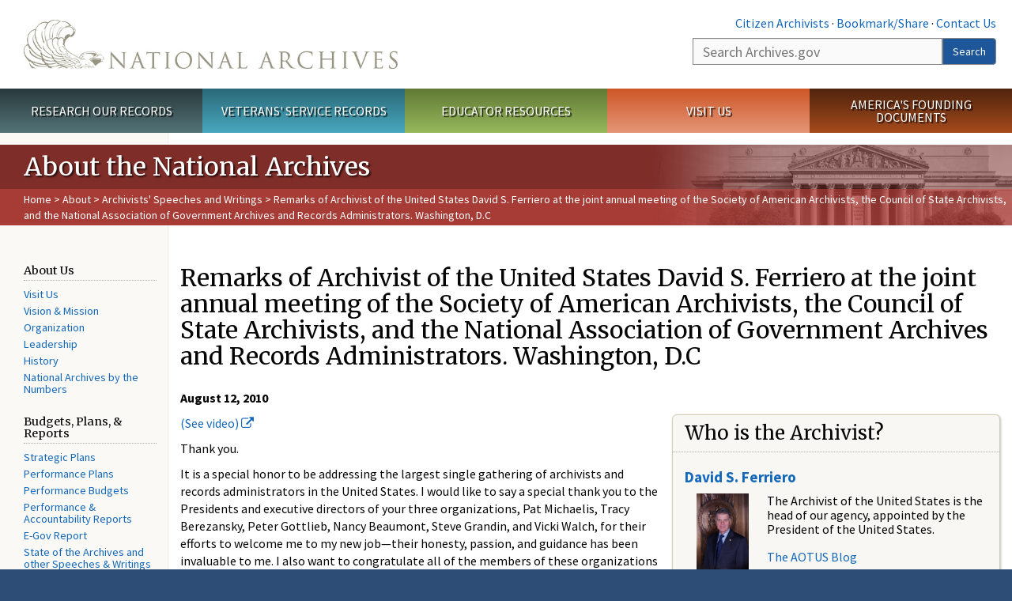

--- FILE ---
content_type: text/html; charset=utf-8
request_url: https://www.archives.gov/about/speeches/2010/8-12-2010.html
body_size: 15572
content:
<!doctype html>
<html lang="en" dir="ltr" prefix="fb: //www.facebook.com/2008/fbml">
<head>
  <meta http-equiv="X-UA-Compatible" content="IE=edge">
  <meta name="viewport" content="width=device-width, initial-scale=1.0">
    <!-- Google Tag Manager -->
  <script>(function(w,d,s,l,i){w[l]=w[l]||[];w[l].push({'gtm.start':
  new Date().getTime(),event:'gtm.js'});var f=d.getElementsByTagName(s)[0],
  j=d.createElement(s),dl=l!='dataLayer'?'&l='+l:'';j.async=true;j.src=
  'https://www.googletagmanager.com/gtm.js?id='+i+dl;f.parentNode.insertBefore(j,f);
  })(window,document,'script','dataLayer','GTM-WLMC86');</script>
  <!-- End Google Tag Manager -->
  <meta name="referrer" content="no-referrer-when-downgrade">
    <meta http-equiv="Content-Type" content="text/html; charset=utf-8" />
<link rel="shortcut icon" href="https://www.archives.gov/files/apple-icon.png" type="image/png" />
<meta name="description" content="August 12, 2010 (See video) Thank you. It is a special honor to be addressing the largest single gathering of archivists and records administrators in the United States. I would like to say a special thank you to the Presidents and executive directors of your three organizations, Pat Michaelis, Tracy" />
<meta name="generator" content="Drupal 7 (http://drupal.org)" />
<link rel="image_src" href="https://www.archives.gov/sites/all/themes/nara/images/naralogo-og.png" />
<link rel="canonical" href="https://www.archives.gov/about/speeches/2010/8-12-2010.html" />
<meta property="og:site_name" content="National Archives" />
<meta property="og:type" content="article" />
<meta property="og:url" content="https://www.archives.gov/about/speeches/2010/8-12-2010.html" />
<meta property="og:title" content="Remarks of Archivist of the United States David S. Ferriero at the joint annual meeting of the Society of American Archivists, the Council of State Archivists, and the National Association of Government Archives and Records Administrators. Washington, D.C" />
<meta property="og:description" content="August 12, 2010 (See video) Thank you. It is a special honor to be addressing the largest single gathering of archivists and records administrators in the United States. I would like to say a special thank you to the Presidents and executive directors of your three organizations, Pat Michaelis, Tracy Berezansky, Peter Gottlieb, Nancy Beaumont, Steve Grandin, and Vicki Walch, for their efforts to welcome me to my new job—their honesty, passion, and guidance has been invaluable to me." />
<meta property="og:updated_time" content="2016-10-21T17:20:52-04:00" />
<meta property="og:image" content="https://www.archives.gov/sites/all/themes/nara/images/naralogo-og.png" />
<meta property="og:image:alt" content="National Archives" />
<meta name="twitter:card" content="summary" />
<meta name="twitter:title" content="Remarks of Archivist of the United States David S. Ferriero at the" />
<meta name="twitter:description" content="August 12, 2010 (See video) Thank you. It is a special honor to be addressing the largest single gathering of archivists and" />
<meta name="twitter:image" content="https://www.archives.gov/sites/all/themes/nara/images/naralogo-x.png" />
<meta name="twitter:image:alt" content="National Archives" />
<meta property="article:published_time" content="2016-08-15T17:45:09-04:00" />
<meta property="article:modified_time" content="2016-10-21T17:20:52-04:00" />
  <title>Remarks of Archivist of the United States David S. Ferriero at the joint annual meeting of the Society of American Archivists, the Council of State Archivists, and the National Association of Government Archives and Records Administrators. Washington, D.C | National Archives</title>

  <style>
@import url("https://www.archives.gov/modules/system/system.base.css?t96iln");
</style>
<style>
@import url("https://www.archives.gov/sites/all/modules/custom/archives_ui/css/font-awesome.min.css?t96iln");
@import url("https://www.archives.gov/sites/all/modules/custom/archives_ui/css/helptext.css?t96iln");
@import url("https://www.archives.gov/sites/all/modules/custom/archives_ui/css/ckeditor_custom.css?t96iln");
@import url("https://www.archives.gov/sites/all/modules/custom/argentina/css/argentina_style.css?t96iln");
@import url("https://www.archives.gov/sites/all/modules/contrib/calendar/css/calendar_multiday.css?t96iln");
@import url("https://www.archives.gov/sites/all/modules/contrib/date/date_repeat_field/date_repeat_field.css?t96iln");
@import url("https://www.archives.gov/modules/field/theme/field.css?t96iln");
@import url("https://www.archives.gov/sites/all/modules/custom/findingaid_stat/css/findingaid.css?t96iln");
@import url("https://www.archives.gov/sites/all/modules/custom/findingaid_stat/css/explorer_landing.css?t96iln");
@import url("https://www.archives.gov/sites/all/modules/custom/nara_catalog/css/nara-api-style.css?t96iln");
@import url("https://www.archives.gov/sites/all/modules/custom/nara_document_app/css/documentapp.css?t96iln");
@import url("https://www.archives.gov/sites/all/modules/archive_features/nara_timeline/css/custom.css?t96iln");
@import url("https://www.archives.gov/sites/all/modules/archive_features/nara_timeline/css/timeline.css?t96iln");
@import url("https://www.archives.gov/modules/node/node.css?t96iln");
@import url("https://www.archives.gov/sites/all/modules/contrib/user_alert/css/user-alert.css?t96iln");
@import url("https://www.archives.gov/sites/all/modules/custom/varnish_purge/css/varnishpurge.css?t96iln");
@import url("https://www.archives.gov/sites/all/modules/contrib/views/css/views.css?t96iln");
@import url("https://www.archives.gov/sites/all/modules/contrib/ckeditor/css/ckeditor.css?t96iln");
</style>
<style>
@import url("https://www.archives.gov/sites/all/modules/contrib/ctools/css/ctools.css?t96iln");
</style>
<style>.section-theme #title-bar{background:#7e2d29 url("https://www.archives.gov/files/global-images/section-headers/about.png") no-repeat center right;}.section-theme #mega-footer > h2{background:#7e2d29}.section-theme #title-bar .breadcrumb{background-color:rgba(207,74,67,0.5);}.section-theme th{background-color:#7e2d29 !important;}
</style>
<style>
@import url("https://www.archives.gov/sites/all/modules/custom/nara_custom/css/nara_custom.css?t96iln");
</style>
<style>
@import url("https://www.archives.gov/sites/all/themes/nara/css/jquery.fancybox.css?t96iln");
@import url("https://www.archives.gov/sites/all/themes/nara/css/jquery.fancybox-thumbs.css?t96iln");
@import url("https://www.archives.gov/sites/all/themes/nara/css/bootstrap.min.css?t96iln");
@import url("https://www.archives.gov/sites/all/themes/nara/css/styles.css?t96iln");
@import url("https://www.archives.gov/sites/all/themes/nara/css/vertical-tabs.css?t96iln");
@import url("https://www.archives.gov/sites/all/themes/nara/css/overrides.css?t96iln");
@import url("https://www.archives.gov/sites/all/themes/nara/css/mediagallery.css?t96iln");
@import url("https://www.archives.gov/sites/all/themes/nara/css/dataTables.bootstrap.min.css?t96iln");
</style>
  <!-- HTML5 element support for IE6-8 -->
  <!--[if lt IE 9]>
    <script src="//html5shiv.googlecode.com/svn/trunk/html5.js"></script>
  <![endif]-->
  <link type="text/css" rel="stylesheet" href="https://fonts.googleapis.com/css?family=Source+Sans+Pro:300,400,700,300italic,400italic|Merriweather">
  <script src="https://www.archives.gov/files/js/js_XexEZhbTmj1BHeajKr2rPfyR8Y68f4rm0Nv3Vj5_dSI.js"></script>
<script src="https://www.archives.gov/files/js/js_PhofXJKZ1yn7SmszbJSme0P9y7Ix9NRHIY6B1hPjT08.js"></script>
<script src="https://www.archives.gov/files/js/js_EUB5lwPdXEaablkAcJ6ZewrxRWr6O2ngeo4biKP9lGE.js"></script>
<script src="https://www.archives.gov/files/js/js_vcv-8lLHlIx11ieL3rAdHnvlVlqU2Ew5a7G2Z3NKRbk.js"></script>
<script>jQuery.extend(Drupal.settings, {"basePath":"\/","pathPrefix":"","setHasJsCookie":0,"ajaxPageState":{"theme":"nara","theme_token":"AfIDmMgaqxDEYnyRYG6VuSI2zblAPXobVUAf_5MxSqU","js":{"sites\/all\/themes\/bootstrap\/js\/bootstrap.js":1,"sites\/all\/modules\/contrib\/jquery_update\/replace\/jquery\/1.7\/jquery.min.js":1,"misc\/jquery-extend-3.4.0.js":1,"misc\/jquery-html-prefilter-3.5.0-backport.js":1,"misc\/jquery.once.js":1,"misc\/drupal.js":1,"sites\/all\/modules\/custom\/archives_ui\/scripts\/helptext.js":1,"sites\/all\/modules\/custom\/argentina\/js\/script.js":1,"sites\/all\/modules\/custom\/findingaid_stat\/js\/script.js":1,"sites\/all\/modules\/custom\/nara_catalog\/js\/script.js":1,"sites\/all\/modules\/custom\/nara_document_app\/js\/script.js":1,"sites\/all\/modules\/contrib\/user_alert\/js\/user-alert.js":1,"sites\/all\/modules\/custom\/nara_custom\/js\/nara_custom.js":1,"sites\/all\/themes\/nara\/assets\/javascripts\/bootstrap\/affix.js":1,"sites\/all\/themes\/nara\/assets\/javascripts\/bootstrap\/alert.js":1,"sites\/all\/themes\/nara\/assets\/javascripts\/bootstrap\/button.js":1,"sites\/all\/themes\/nara\/assets\/javascripts\/bootstrap\/carousel.js":1,"sites\/all\/themes\/nara\/assets\/javascripts\/bootstrap\/collapse.js":1,"sites\/all\/themes\/nara\/assets\/javascripts\/bootstrap\/dropdown.js":1,"sites\/all\/themes\/nara\/assets\/javascripts\/bootstrap\/modal.js":1,"sites\/all\/themes\/nara\/assets\/javascripts\/bootstrap\/tooltip.js":1,"sites\/all\/themes\/nara\/assets\/javascripts\/bootstrap\/popover.js":1,"sites\/all\/themes\/nara\/assets\/javascripts\/bootstrap\/scrollspy.js":1,"sites\/all\/themes\/nara\/assets\/javascripts\/bootstrap\/tab.js":1,"sites\/all\/themes\/nara\/assets\/javascripts\/bootstrap\/transition.js":1,"sites\/all\/themes\/nara\/scripts\/jPanelMenu.js":1,"sites\/all\/themes\/nara\/scripts\/jRespond.js":1,"sites\/all\/themes\/nara\/scripts\/matchHeight.min.js":1,"sites\/all\/themes\/nara\/scripts\/jquery.fancybox.pack.js":1,"sites\/all\/themes\/nara\/scripts\/toc.js":1,"sites\/all\/themes\/nara\/scripts\/jquery.dataTables.min.js":1,"sites\/all\/themes\/nara\/scripts\/dataTables.bootstrap.min.js":1,"sites\/all\/themes\/nara\/scripts\/scripts.js":1,"sites\/all\/themes\/nara\/scripts\/jquery.scrollTo.js":1,"sites\/all\/themes\/nara\/scripts\/mediagallery.js":1},"css":{"modules\/system\/system.base.css":1,"sites\/all\/modules\/custom\/archives_ui\/css\/font-awesome.min.css":1,"sites\/all\/modules\/custom\/archives_ui\/css\/helptext.css":1,"sites\/all\/modules\/custom\/archives_ui\/css\/ckeditor_custom.css":1,"sites\/all\/modules\/custom\/argentina\/css\/argentina_style.css":1,"sites\/all\/modules\/contrib\/calendar\/css\/calendar_multiday.css":1,"sites\/all\/modules\/contrib\/date\/date_repeat_field\/date_repeat_field.css":1,"modules\/field\/theme\/field.css":1,"sites\/all\/modules\/custom\/findingaid_stat\/css\/findingaid.css":1,"sites\/all\/modules\/custom\/findingaid_stat\/css\/explorer_landing.css":1,"sites\/all\/modules\/custom\/liaisons\/css\/liaisons_style.css":1,"sites\/all\/modules\/custom\/nara_catalog\/css\/nara-api-style.css":1,"sites\/all\/modules\/custom\/nara_document_app\/css\/documentapp.css":1,"sites\/all\/modules\/archive_features\/nara_timeline\/css\/custom.css":1,"sites\/all\/modules\/archive_features\/nara_timeline\/css\/timeline.css":1,"modules\/node\/node.css":1,"sites\/all\/modules\/contrib\/user_alert\/css\/user-alert.css":1,"sites\/all\/modules\/custom\/varnish_purge\/css\/varnishpurge.css":1,"sites\/all\/modules\/contrib\/views\/css\/views.css":1,"sites\/all\/modules\/contrib\/ckeditor\/css\/ckeditor.css":1,"sites\/all\/modules\/contrib\/ctools\/css\/ctools.css":1,"0":1,"sites\/all\/modules\/custom\/nara_custom\/css\/nara_custom.css":1,"sites\/all\/themes\/nara\/css\/jquery.fancybox.css":1,"sites\/all\/themes\/nara\/css\/jquery.fancybox-thumbs.css":1,"sites\/all\/themes\/nara\/css\/do_not_edit.css":1,"sites\/all\/themes\/nara\/css\/bootstrap.min.css":1,"sites\/all\/themes\/nara\/css\/styles.css":1,"sites\/all\/themes\/nara\/css\/vertical-tabs.css":1,"sites\/all\/themes\/nara\/css\/overrides.css":1,"sites\/all\/themes\/nara\/css\/mediagallery.css":1,"sites\/all\/themes\/nara\/css\/dataTables.bootstrap.min.css":1}},"archives_ui":{"trustedDomains":["twitter\\.com","youtube\\.com","youtu\\.be","recordsofrights\\.org","presidentialtimeline\\.org","nationalarchivesstore\\.org","bush41\\.org","nara\\.learn\\.com","bush41\\.org","bushlibrary\\.tamu\\.edu","fdrlibrary\\.marist\\.edu","georgewbushlibrary\\.smu\\.edu","lbjlibrary\\.org","trumanlibrary\\.org","fdrlibrary\\.org","archivesfoundation\\.org","jfklibrary\\.org","Myarchivesstore\\.org","docsteach\\.org","digitalvaults\\.org","jfk50\\.org","reagan\\.utexas\\.edu","clinton\\.presidentiallibraries\\.us","fdrlibrary\\.org","us11\\.campaign-archive.?\\.com","lbjlibrary\\.net","github\\.io","github\\.com","eventbrite\\.com","facebook\\.com","pinterest\\.com","tumblr\\.com","google\\.com","historypin\\.org","giphy\\.com","instagram\\.com","flickr\\.com","foursquare\\.com","addthis\\.com","apple\\.com","georgebushfoundation\\.org","clintonpresidentialcenter\\.org","geraldrfordfoundation\\.org","reaganfoundation\\.org","rooseveltinstitute\\.org","socialarchive\\.iath\\.virginia.edu","s3\\.amazonaws\\.com","surveymonkey\\.com","storify\\.com","constantcontact\\.com","snaccooperative\\.org","x\\.com","discoverlbj\\.org"]},"user_alert":{"url_prefix":"","current_path":"about\/speeches\/2010\/8-12-2010.html"},"bootstrap":{"anchorsFix":1,"anchorsSmoothScrolling":1,"formHasError":1,"popoverEnabled":1,"popoverOptions":{"animation":1,"html":0,"placement":"right","selector":"","trigger":"click","triggerAutoclose":1,"title":"","content":"","delay":0,"container":"body"},"tooltipEnabled":1,"tooltipOptions":{"animation":1,"html":0,"placement":"bottom","selector":"","trigger":"hover focus","delay":0,"container":"body"}}});</script>
  
  <style type="text/css">
div.form-item-body-und-0-format {
  display:none;
}
div.form-item-field-col-b-und-0-format {
  display:none;
}
div.filter-guidelines {
  display:none;
}
div.filter-help {
  display:none;
}
</style>
<style type="text/css">
ul.nav-tabs {
display:none;
}
#block-workbench-block {
display:none;
}
</style>

<script type="text/javascript" src="/includes/javascript/sortable/tablesort.js"></script>
<script type="text/javascript" src="/includes/javascript/sortable/customsort.js"></script>
<script type="text/javascript" src="/includes/javascript/sortable/sortable.css"></script>
<style type="text/css">
th .sortable a.sort-active {
color:#ffffff;
}
table.sortable th.sortable a.active {
color:#ffffff;
}
table.sortable th.sortable a {
color:#ffffff;
}
table.sortable th a.sortheader {
color:#ffffff;
}


/* visited link */
table.sortable th.sortable a:visited {
    color: #ffffff;
}

/* mouse over link */
table.sortable th.sortable a:hover {
    color: #ffffff;
}

/* selected link */
table.sortable th.sortable a:active {
    color: #ffffff;
}
.section-theme th a {
color:#ffffff;
}

table.sortable  tr:nth-of-type(odd) {
      background-color:#F5F5F5;
}
table.sortable-onload-1  tr:nth-of-type(odd) {
      background-color:#F5F5F5;
 }
table.sortable-onload-0  tr:nth-of-type(odd) {
      background-color:#F5F5F5;
 }
</style>
  <script type="application/ld+json">{
    "@context": "http://schema.org",
    "@graph": [
        {
            "@type": "WebPage",
            "name": "Remarks of Archivist of the United States David S. Ferriero at the joint annual meeting of the Society of American Archivists, the Council of State Archivists, and the National Association of Government Archives and Records Administrators. Washington, D.C",
            "url": "https://www.archives.gov/about/speeches/2010/8-12-2010.html",
            "datePublished": "2016-08-15T17:45:09-04:00",
            "dateModified": "2016-10-21T17:20:52-04:00",
            "additionalProperty": [
                {
                    "@type": "PropertyValue",
                    "name": "PageType",
                    "value": "webpage"
                },
                {
                    "@type": "PropertyValue",
                    "name": "Section",
                    "value": "about/speeches"
                }
            ]
        }
    ]
}</script></head>
<body class="html not-front not-logged-in no-sidebars page-node page-node- page-node-43467 node-type-3-col-page " >
<!-- Google Tag Manager (noscript) -->
<noscript><iframe alt="Google Tag Manager" src="https://www.googletagmanager.com/ns.html?id=GTM-WLMC86"
height="0" width="0" style="display:none;visibility:hidden" title="Google Tag Manager"></iframe></noscript>
<!-- End Google Tag Manager (noscript) -->

<div id='background-gradient'>


  <div class="wrapper section-theme ">
    <a class="back-to-top" href="#page-header" style="display: none;">Top</a>  
    <div id="skip-link">
      <a href="#main-col" class="element-invisible element-focusable">Skip to main content</a>
    </div>
    
<div class="wrapper section-theme">
  <header id="page-header">
  
    <div class="region region-header">
    <section id="block-block-53" class="block block-block clearfix">

      
  <div class="col-sm-6" id="logo-wrapper">
    <div id="logo"><a href="/">The U.S. National Archives Home</a></div>

</div>
<div class="col-sm-6" id="search-wrapper">
    <div id="top-links">
        <a class="noBorder" href="/citizen-archivist">Citizen Archivists</a> &middot;
        <script type="text/javascript">// <![CDATA[
        var addthis_pub = "usarchives";
        var addthis_offset_left = -40;
        var ui_508_compliant = true;
        var addthis_brand = "Archives.gov";
        // ]]></script>
        <a class="a2a_dd trusted" href="https://www.addtoany.com/share">Bookmark/Share</a>        
            <script async src="https://static.addtoany.com/menu/page.js"></script> &middot;
        <a href="/contact">Contact Us</a>

    </div>
        <div class="input-group" id="site-search">
        <form action="https://search.archives.gov/search" method="get" name="search">
            <label for="qt" style="position:absolute;">Search</label>
            <input class="form-control" id="qt" accesskey="s" type="text"
                   name="query" placeholder="Search Archives.gov" title="Search Archives.gov"/>
            <span class="input-group-btn">
                <button class="btn btn-default" id="go" type="submit" name="submit">Search</button>
           </span>
           <input type="hidden" value="" name="utf8">
           <input id="affiliate" type="hidden" value="national-archives" name="affiliate">
        </form>
    </div>

</div>

</section>
  </div>
  </header> <!-- /#page-header -->

  
      <nav id="main-nav" class="clearfix ">
        <h2 class="element-invisible">Main menu</h2><ul id="main-menu-links" class="links clearfix make-eq"><li class="menu-859 first research"><a href="/research" title="Explore our nation&#039;s history through our documents, photographs, and records." id="research">Research Our Records</a></li>
<li class="menu-860 veterans"><a href="/veterans" title="Request military records and learn about other services for yourself or a family member." id="veterans" class="veterans">Veterans&#039; Service Records</a></li>
<li class="menu-861 teachers"><a href="/education" title="Engage students with lesson plans and other classroom materials." id="teachers" class="teachers">Educator Resources</a></li>
<li class="menu-862 locations"><a href="/locations" title="Plan a trip to a facility near you or learn about our national network of locations and services." id="locations" class="locations">Visit Us</a></li>
<li class="menu-367 last shop"><a href="/founding-docs" title="Order books, gift items, photographic prints, and document reproductions online." id="shop" class="shop">America&#039;s Founding Documents</a></li>
</ul>    </nav><!-- /main-nav -->
  
<div class='page-body-wrapper'>
  <div id="page-body" class="no-sidebar">
    <header id="title-bar">
                    <p>About the National Archives</p>
                            <div class="breadcrumb">
                <a href="/">Home</a> &gt; <a href="/about">About</a> &gt; <a href="/about/speeches">Archivists&#039; Speeches and Writings</a> &gt; Remarks of Archivist of the United States David S. Ferriero at the joint annual meeting of the Society of American Archivists, the Council of State Archivists, and the National Association of Government Archives and Records Administrators. Washington, D.C            </div><!-- /breadcrumbs -->
            </header>

    <div class="row">
              <nav  class="col-sm-2">
          <aside id="sidebar-first" >
            <nav id="left-menu" class="">
      
  <h3>About Us</h3>

<ul>
  <li><a href="/locations/index.html">Visit Us</a></li>
  <li><a href="/about/info/mission.html">Vision &amp; Mission</a></li>
  <li><a href="/about/organization/index.html">Organization</a></li>
  <li><a href="/about/organization/senior-staff">Leadership</a></li>
  <li><a href="/about/history/index.html">History</a></li>
  <li><a href="/about/info/national-archives-by-the-numbers">National Archives by the Numbers</a></li>
</ul>

<h3>Budgets, Plans, &amp; Reports</h3>

<ul>
  <li><a href="/about/plans-reports/strategic-plan/index.html">Strategic Plans</a></li>
  <li><a href="/about/plans-reports/performance-plan/index.html">Performance Plans</a></li>
  <li><a href="/about/plans-reports/performance-budget/index.html">Performance Budgets</a></li>
  <li><a href="/about/plans-reports/performance-accountability/index.html">Performance &amp; Accountability Reports </a></li>
  <li><a href="/about/plans-reports/e-gov/index.html">E-Gov Report </a></li>
  <li><a href="/about/speeches/index.html">State of the Archives and other Speeches &amp; Writings</a></li>
  <li><a class="moreLink" href="/about/plans-reports/index.html">All Reports &amp; Plans</a></li>
</ul>

<h3>Rules &amp; Regulations</h3>

<ul>
  <li><a href="/about/laws/index.html">Laws &amp; Authorities</a></li>
  <li><a href="/about/regulations/index.html">Regulatory Process</a></li>
  <li><a href="/about/regulations/regulations.html">NARA's Regulations</a></li>
  <li><a href="/guidance">NARA's Guidance</a></li>
  <li><a href="/about/info-qual/significant-guidance.html">Significant Guidance</a></li>
</ul>

<h3>Feedback</h3>

<ul>
  <li><a href="/contact/index.html">Contact Us</a></li>
  <li><a href="/about/regulations/comments.html">Comment on Draft Policy &amp; Regulations</a></li>
  <li><a href="/oig/index.html">Inspector General Hotline</a></li>
</ul>

<h3>Employment</h3>

<ul>
  <li><a href="/careers/index.html">Jobs, Internships &amp; Volunteering</a></li>
  <li><a href="/eeo/index.html">Equal Employment Opportunity</a></li>
</ul>

<h3>Resources</h3>

<ul>
  <li><a href="/press/index.html">Press Releases</a></li>
  <li><a href="/publications/index.html">Publications</a></li>
  <li><a href="/about/info-qual/index.html">Information Quality</a></li>
  <li><a href="/about/records-schedule/index.html">Our Records Schedule</a></li>
  <li><a href="/era/index.html">Electronic Records Archives (ERA)</a></li>
  <li><a href="/congress/index.html">Services to Members of Congress</a></li>
  <li><a href="/nae/support/index.html">Support the National Archives</a></li>
  <li><a href="/preservation/products/index.html">Digitization Services Products and Services</a></li>
  <li><a href="/about/engagement">NARA Professional Engagement</a></li>
  <li><a href="/faqs/index.html">FAQs</a></li>
  <li><a href="/privacy/">Privacy Program</a></li>
</ul>

<div class="space-below space-above">
<p><a class="buttonLink dsh-video" href="https://www.youtube.com/watch?v=7n3ZZ-UpiR4"><span>Learn why Democracy Starts Here</span></a>
</div>
  
</nav>
          </aside>  <!-- /#sidebar-first -->
        </nav>
      
              <div id="main-col" class="col-sm-10">
      
      <p id="print-logo">
        <img src="/sites/all/themes/nara/images/nara-print-logo.jpg" alt="National Archives Logo" />
      </p>

      
                    
      
      
        <div class="region region-content">
    <section id="block-system-main" class="block block-system clearfix">

      
  

  <h1>Remarks of Archivist of the United States David S. Ferriero at the joint annual meeting of the Society of American Archivists, the Council of State Archivists, and the National Association of Government Archives and Records Administrators. Washington, D.C</h1>
  

  
<p><strong>August 12, 2010</strong></p>

<div class="width40 floatRight">

	<div class="nwidget nsnippet" data-name="print-page-left" data-version="1"><div class="nwidget nfree_text block title-box clearfix clearfix" data-version="1">
  <h2>Who is the Archivist?</h2>

  <p class="larger"><a href="/about/history/archivists/ferriero"><strong>David S. Ferriero</strong></a></p>

  <p class="space-below"><img alt="David S. Ferriero" class="width25 pull-left" src="/files/about/archivist/images/david-s-ferriero-2013-xl.jpg" /> The Archivist of the United States is the head of our agency, appointed by the President of the United States.</p>
  <a href="http://blogs.archives.gov/aotus/">The AOTUS Blog</a><br />
  <a href="/about/info/whats-an-archivist.html">What's an Archivist?</a></div>

  </div></div>

	<p>
		<a href="http://vimeo.com/channels/127627#14239194)">(See video)</a></p>

	<p>Thank you.</p>


	<p>It is a special honor to be addressing the largest single gathering of archivists and records administrators in the United States. I would like to say a special thank you to the Presidents and executive directors of your three organizations, Pat Michaelis, Tracy Berezansky, Peter Gottlieb, Nancy Beaumont, Steve Grandin, and Vicki Walch, for their efforts to welcome me to my new job—their honesty, passion, and guidance has been invaluable to me. I also want to congratulate all of the members of these organizations who have worked to make this meeting a success.</p>


	<p>I have been Archivist for about eight months now, and I am still having a good time, despite being called before Congress six times and having at least two more in the wings. And I must say being in the line of fire as the members of Congress take shots at one another is a new experience for me!</p>


	<p>Last year at this conference, we celebrated the 75th anniversary of the National Archives, and this year we celebrate the 75th anniversary of the Society of American Archivists. We have come a long way over those 75 years. Yet in some ways, we are facing many of the same challenges.</p>


	<p>The first head of the National Archives was Robert Digges Wimberly Connor. Dr. Connor was a native of Wilson, North Carolina, a graduate of, and history faculty member at, the University of North Carolina.</p>


	<p>One of Dr. Connor’s first acts was to commission a study on the state of the government’s records. Describing the situation from the perspective of the researcher he writes:</p>


	<blockquote>

		<p><em>...conditions make it impossible for officials to find adequate room for both their files and their staffs. Few facilities can be furnished the student and his presence is tolerated rather than encouraged by staffs already sufficiently burdened with the routine duties of the day. He finds the records he desires to use scattered throughout the country, stored wherever space can be found for them, in cellars and sub-cellars, under terraces and over boiler-rooms, in attics and corridors, piled in dumps on floors and packed into alcoves, abandoned carbarns, storage warehouses, deserted theaters, or ancient but more humble edifices that should long ago have served their last useful purpose. Typical is the case of valuable records relating to Indian Affairs which were found in a depository in Washington piled on dust-covered shelves mingled higgledy-piggledy with empty whisky bottles and with rags and other highly inflammable trash. In another Washington depository packed with documents the most prominent object which meets the eye as one enters the room is the skull of a cat protruding from under a pile of valuable records. I think it is a fair question that if a cat with nine lives to risk in the cause of history could not survive the conditions of research in the depositories of government records, can we justly blame the poor scholar who has only one life to give for his country if he refuses to take the risk?</em></p>
</blockquote>

	<p>Connor and his colleagues created systems for records management, accessioning, processing, preserving, and encouraging use. They cleaned out the whiskey bottles and put out the cat. They brought order to the chaos, just as the storm of records grew into a tempest.</p>


	<p>As early as December 1935, records began to arrive at the Archives building, and by June 1941, over 300,000 cubic feet were on file. Eight years later, the space in the building was exhausted, and by the mid 1940s, one million cubic feet of Federal records were being created each year. "It is almost inconceivable," U.S. Archivist Wayne Grover observed in 1953, "that the federal government, in the 22 years from 1930 to 1952, should have created more than seven times as many records as it did during its previous 155 years of history."</p>


	<p class="center">* * *</p>


	<p>Before my confirmation, I read most of R. D. W. Connor’s speeches, and I find myself taking guidance from his thoughts as I face a task similar to his. The state of electronic records in the federal government today is much like the state of paper records faced by Archivist Connor. We may not have whisky bottles and dead cats, but we do have Trojan horses and viruses, and a volume of records that strains the imagination. The Bush White House alone deposited over 77 terabytes of electronic records.</p>


	<p>Like Archivist Connor, we are faced with the challenge of not knowing the volume of electronic records in the federal government and not knowing the conditions in which they are stored.</p>


	<p>Our first survey of how federal agencies are managing electronic records was not reassuring. Eighty percent of the agencies reported that their electronic records were at moderate or severe risk. We are at risk of having a 20-year gap in our history because we failed to properly manage and preserve the electronic records that document that period.</p>


	<p>Almost two decades ago, Richard Cox, in his book <em>Archivists, Archival Institutions, and Electronic Records</em> argued that technological innovation was changing the way information was created and used within organizations. He suggested that archivists needed to change the way they do business in order to adequately respond to those organizational changes. A decade later, he extended this idea with an examination of how management programs to reinvent or reengineer organizations posed further challenges to archivists.</p>


	<p>We must change the way we do business if we are going to be able to manage electronic records in the federal government.</p>


	<p>Our survey of agencies vulnerabilities was the beginning of changing the way we work with agencies to help them manage their electronic records. We are reaching out to agencies to help then assess their weaknesses and to find ways to confront them. One step in that process is getting the agency chief information officers talking to the record managers. I was surprised to learn that the CIO council and the Records Management Council had never met together. I will be co-hosting the first joint meeting of these two groups next month at the National Archives with the CIO Council chair, Vivek Kundra, the nation’s Chief Information Officer.</p>


	<p>We also need to turn our attention inward. The National Archives should lead by example in managing electronic records. I plan to see that we do that.</p>


	<p class="center">* * *</p>


	<p>The National Archives has been in the electronic records business for a long time. We started preserving electronic records in 1968. National Archives staff like Tom Brown and Peggy Adams are frequently cited in the professional literature for their leadership. Our attention then was focused on what we used to call machine-readable data. Those statistical data sets and later databases most often produced by the federal statistical system. We were in the forefront on those complicated data sets, but we got left behind on other kinds of electronic records.</p>


	<p>Two laws govern the National Archives: the Federal Records Act and the Presidential Records Act. Through action by the courts, the Presidential Records Act recognized electronic office records as records around 1996 — we have all of the emails from the Reagan White House. However, the Federal Records Act has yet to change. For federal records, we still live in a world of print-and-file. The first bill to address electronic records in the Federal Records Act is still languishing in Congress.</p>


	<p>Perhaps the largest undertaking in the history of the National Archives is the creation of the Electronic Records Archives—or ERA. Established in partnership with the private sector and developed using the best available research from around the world, ERA is intended to preserve and provide access to any type of electronic record created by a federal agency. The ERA got off to a rocky start, but we have stayed the course and progress has been steady.</p>


	<p>ERA as a functioning system is within sight. The system will be complete by the end of 2012. The ERA, however, is not the end of the road. It will provide the Archives with a system to manage all existing record schedules, to create and track new schedules for paper and electronic records, as well as a storage and retrieval system for federal electronic records once they are deposited with us. It will not provide agencies with a way to manage their electronic records internally, and we need to help them figure that out.</p>


	<p>The fundamental nature of information has changed, and the ERA was developed within the same framework as that developed by R. D. W. Connor and his colleagues. Confronted by limited space, an overwhelming volume of records in desperate need of preservation, Connor and his staff devised a system that saves only three to five percent of the information created; a system that identifies records hierarchically — papers of officials within agencies within departments.</p>


	<p>Contrast that, however, with the recent acquisition of the Twitter Archives by the Library of Congress. They are preserving all of the tweets ever created. Why keep all of those tweets? It is not because there is value in every tweet, but rather because in the aggregate it will tell us something about our culture. The Library readily acknowledges that they do not have today the tools to analyze those tweets, but they are confident that those tools will be developed.</p>


	<p>We are fortunate to have the Presidential Records Act that forces us to keep all presidential records. As a result, we now have over 200 million e-mails from the most recent Bush Administration. The volume and complexity of Presidential electronic records provides a valuable test bed for developing new methods of identifying and retrieving those records. I can guarantee you that we are going to have to find a better way to deal with those emails than print and read.</p>


	<p>I believe that when the records of the Obama administration are compiled — the official documents, the emails, the blogs and twitters and the face book walls — we will have the corpus of information to allow future researchers to examine what is was like to be within that administration. Like the tweets at the Library of Congress, we do not have the tools to do that analysis today, but we will preserve the raw materials for future researchers.</p>


	<p>One of the less well known by-products of the ERA project has been our involvement in research on tools for managing and reading electronic records. We do not have a research and development budget; however, from the beginning we have used funding from the ERA account and invested those monies in coordinated research with leading research agencies through the Federal Networking and Information Technology Research and Development Program.</p>


	<p>This has led to collaboration with some of the most innovative research being conducted at places like the Army Research Laboratory in Maryland, the National Center for Supercomputing Applications at the University of Illinois, and more recently the School of Information and Library Science at the University of North Carolina and Chapel Hill’s Renaissance Computing Institute, which draws on the talents of seven universities and institutions in North Carolina including Duke, UNC, and NC State.</p>


	<p>SAA recognized the excellence of the DICE group at UNC in 2008 with the presentation of the J. Franklin Jameson Archival Advocacy Award. Without the involvement of the National Archives, federal information technology research would not be focusing on tools that are useful to archivists.</p>


	<p>Last year, we formalized our research activities by creating a new unit called the National Archives Center for Advanced Systems and Technologies or "NCAST". Ken Thibodeau is directing that group, and they will focus on how to move cutting edge research in computer technology applied linguistics into tools that can be used by Archivists.</p>


	<p>Some of those tools are available for you to use today. The National Archives of Great Britain developed DROIDS, software that will tell you what software created a particular file. NCAST and the Army Research Center are developing novel methods, which today identify over 70 file types, not recognized by DROIDS. These results and developments will ultimately be incorporated into DROIDS.</p>


	<p class="center">* * *</p>


	<p>DROIDS, however, just shows us how to unlock the box. It doesn’t tell us anything about what is inside the box. In a separate project with Georgia Tech, we are developing software that will identify what type of record we have opened. Is it a letter, or a memo? Is this a document associated with a nomination, or is it a commendation? This is the first step towards an intelligent system that can look into those 200 million emails and weed out the lunch dates and give us the ones that deal with policy.</p>


	<p>Last month, the National Archives delivered to the Senate over 170,000 pages of records from the Clinton Library for the Elena Kagan confirmation hearings. We did this in record time, but we did it with brute force —16 archivists, 6 archival technicians, and a supervisory archivist put in over 6,000 hours on the job — working every Saturday, Sunday, and Memorial Day. I hope that some of these tools will be ready for the next nomination.</p>


	<p>Another tool available to you today is iRODS, which stands for "Integrated Rule-Oriented Data System". iRODS is another example of how our research collaboration is serving the broader archival community. This year, at the iRODS User’s Group Meeting, a group of researchers presented initial results from the Distributed Custodial Archival Preservation Environments (DCAPE) a project funded by the National Historical Publications and Records Commission. DCAPE develops a framework to support institution-specific preservation policies while providing the economy of scale needed for cost-effective services. DCAPE relies on iRODS to implement those institution-specific rules.</p>


	<p>Electronic records are just one of the challenges facing the National Archives. When I arrived last winter, I found an agency in need of a culture change to be able to exist and thrive in the digital age. The National Archives needs to be more nimble. It needs to take risks in trying new approaches to recordkeeping. And it needs to make smarter and more creative use of technology.</p>


	<p>The President’s Open Government Initiative has given us the encouragement and the authority to make these changes in the Archives’ culture —- while pursuing the President’s goals of more transparency, more collaboration, and more public participation in government.</p>


	<p>The goal of the President’s initiative is to transform the relationship between the government and the people. But it has other aims, too, as the President said last year: "Openness will strengthen our democracy and promote efficiency and effectiveness in Government."</p>


	<p>What the President wants with his Open Government Initiative is what we at the Archives also want, as expressed in our mission statement and strategic goals. Open government is the essence of the work we do every day. It’s rooted in the belief that citizens have the right to examine and learn from the records of their government. This will equip them to make informed decisions in the future.</p>


	<p class="center">* * *</p>


	<p>Ready access to the records of our nation has always been what the National Archives is all about. But we must open up more—and we will—to provide access to ever-more-complex records in a digital world. And we have made our intentions clear in our own Open Government Plan.</p>


	<p>Some of you have criticized my use of the term citizen archivist. I think you may not understand my intent. I have worked in research libraries my whole life, and one of the constants across all of those institutions, including the National Archives, is that we let researchers walk out with valuable information about our collections without leaving any of it behind. I have seen firsthand the benefits of tapping those resources.</p>


	<p>The National Archives needs to capture the knowledge created by our researchers so that it is readily accessible for the next generation of researchers. To do that, we have to make it easy for the researchers to deposit their knowledge, and easy for the next researcher to find.</p>


	<p>We have started a conversation with our constituents through our public blogs and public meetings. It is clear from those venues that our researchers are eager to contribute. It is now incumbent upon us to create the mechanisms to make that contribution happen.</p>


	<p>Internally, we are using Web 2.0 tools to foster discussions. As you may have heard, we have been instructed by OMB to prepare a 2012 budget that is ten percent below our 2011 budget, and then to prepare a second one that is fifteen percent below 2011. In July, we set up a forum in Idea Scale to allow the staff at the National Archives to participate in the discussions of how we should achieve those savings.</p>


	<p>I have also created a Transformation Task Force charged with identifying the key issues, barriers, and opportunities for organizational effectiveness facing the National Archives today, and to recommend strategies that position us to flourish and lead in the future.</p>


	<p>Physics has taught us that what once appeared chaotic is often quite orderly when viewed through the appropriate lens. We are fortunate to live in a time when grinding that new lens is called for. It is difficult work, and it takes the talents of a community of scholars to make it happen. I welcome each and every one of you to join us in these dialogues through the Web, or through the medium of your choice, to chart this new course.</p>



</section>
  </div>

    </div>

    
  </div>
</div>
</div> <!-- page-body-wrapper -->
  <footer id="page-footer">
    <div class="clearfix row last-update-wrapper ">
      <p id="last-update">
              <span class="glyphicon glyphicon-edit"></span> This page was last reviewed on October 21, 2016.<br>
              <a href="/contact">Contact us with questions or comments</a>.
      </p>
    </div>

    <section id="mega-footer" class="clearfix panel-group">
      <h2 class="footer-title"> Archives.gov</h2>
  <div class="mega-col panel panel-default">
  <div class="panel-heading">
<h2><a data-target="#info-for">Information For&#8230;</a></h2>
  </div>
  <div id="info-for" class="panel-collapse">  
<ul><li><a href="/citizen-archivist/">Citizen Archivists</a></li>
<li><a href="/fed-employees/">Federal Employees</a></li>
<li><a href="/research/genealogy/">Genealogists</a></li>
<li><a href="/congress/">Members of Congress</a></li>
<li><a href="/preservation/">Preservation</a></li>
<li><a href="/records-mgmt/">Records Managers</a></li>
<li><a href="/press/">The Press</a></li>
</ul></div>
</div>
<div class="mega-col panel panel-default">
  <div class="panel-heading">
<h2><a data-target="#pubs">Publications</a></h2>
  </div>
  <div id="pubs" class="panel-collapse">  
<ul><li><a href="https://www.federalregister.gov/documents/current">Today's <em>Federal Register</em></a></li>
<li><a href="/publications/prologue/">Prologue Magazine</a></li>
<li><a href="/publications/email-newsletters">Subscribe to Email Newsletters</a></li>
<li><a href="/social-media/blogs">Blogs</a></li>
<li><a href="/publications/">All Publications</a></li>
</ul></div>
</div>
<div class="mega-col panel panel-default">
  <div class="panel-heading">
<h2><a data-target="#orgs">Orgs. &amp; Offices</a></h2>
  </div>
  <div id="orgs" class="panel-collapse">  
<ul><li><a href="/legislative/">Center for Legislative Archives</a></li>
<li><a href="/frc/">Federal Records Center</a></li>
<li><a href="/federal-register">Office of the Federal Register</a></li>
<li><a href="/oig/">Office of the Inspector General</a></li>
<li><a href="/presidential-libraries/">Presidential Libraries</a></li>
<li><a href="/about/organization/">Staff Directory</a></li>
</ul></div>
</div>
<div class="mega-col panel panel-default">
  <div class="panel-heading">
<h2><a data-target="#about">About Us</a></h2>
  </div>
  <div id="about" class="panel-collapse">  
<ul><li><a href="/about/">What is the National Archives?</a></li>
<li><a href="/about/info/national-archives-by-the-numbers">National Archives by the Numbers</a></li>
<li><a href="/contracts/">Doing Business with Us</a></li>
<li><a href="/about/plans-reports/">Plans and Reports</a></li>
<li><a href="/open/">Open Government</a></li>
<li><a href="/open/plain-writing/">Our Plain Language Activities</a></li>
</ul></div>
</div>
<div class="mega-col panel panel-default">
  <div class="panel-heading">
<h2><a data-target="#i-want-to">I Want To&#8230;</a></h2>
  </div>
  <div id="i-want-to" class="panel-collapse">  
<ul><li><a href="/veterans/military-service-records/">Get My Military Record</a></li>
<li><a href="/research/start/plan-visit">Plan a Research Visit</a></li>
<li><a href="https://visit.archives.gov/">Visit the National Archives</a></li>
<li><a href="/exhibits/">View Online Exhibits</a></li>
<li><a href="/grants/">Apply for a Grant</a></li>
<li><a href="/presidential-records/">Research Presidential Records</a></li>
<li><a href="/research/highlights">View Highlights from Our Holdings</a></li>
</ul></div>
</div>
<div class="mega-col panel panel-default">
  <div class="panel-heading">
<h2><a data-target="#participate">Participate</a></h2>
  </div>
  <div id="participate" class="panel-collapse">  
<ul><li><a href="/calendar/">Attend an Event</a></li>
<li><a href="http://www.archivesfoundation.org/">Donate to the Archives</a></li>
<li><a href="/careers/">Work at the Archives</a></li>
<li><a href="/careers/volunteering/">Volunteer at the Archives</a></li>
<li><a href="/a250">Celebrate Freedom 250</a></li>
</ul></div>
</div>
<div class="mega-col panel panel-default">
  <div class="panel-heading">
<h2><a data-target="#resources">Resources</a></h2>
  </div>
  <div id="resources" class="panel-collapse">  
<ul><li><a href="/global-pages/subject-index.html">A-Z Index</a></li>
<li><a href="/founding-docs/">America's Founding Docs</a></li>
<li><a href="/contact/">Contact Us</a></li>
<li><a href="/social-media/">Social Media</a></li>
<li><a href="/espanol/">En Espa&ntilde;ol</a></li>
<li><a href="/faqs/">FAQs</a></li>
<li><a href="/forms/">Forms</a></li>
</ul></div>
</div>
<div class="mega-col panel panel-default">
  <div class="panel-heading">
<h2><a data-target="#shop-footer">Shop Online</a></h2>
  </div>
  <div id="shop-footer" class="panel-collapse">  
<ul><li><a href="https://www.nationalarchivesstore.org/?utm_campaign=2019eStore&utm_medium=website&utm_source=nara&utm_content=organic">Visit the National Archives Store</a></li>
<li><a href="https://eservices.archives.gov/orderonline/">Buy Reproductions and Microfilm</a></li>
</ul></div>
</div>
</section>

          <section id="sub-footer">
            <div class="region region-footer-bottom">
    <section id="block-block-54" class="block block-block clearfix">

      
  <h2><a href="https://www.archives.gov/social-media/">Connect With Us</a></h2>

<ul class="clearfix" id="social-media">
  <li class="facebook" data-original-title="Facebook" data-placement="bottom" data-toggle="tooltip" title=""><a href="/social-media/facebook">Facebook</a></li>
  <li class="twitter" data-original-title="X" data-placement="bottom" data-toggle="tooltip" title=""><a href="/social-media/twitter">X</a></li>
  <li class="instagram" data-original-title="Instagram" data-placement="bottom" data-toggle="tooltip" title=""><a href="/social-media/instagram">Instagram</a></li>
  <li class="tumblr" data-original-title="Tumblr" data-placement="bottom" data-toggle="tooltip" title=""><a href="/social-media/tumblr">Tumblr</a></li>
  <li class="youtube" data-original-title="YouTube" data-placement="bottom" data-toggle="tooltip" title=""><a href="/social-media/youtube">YouTube</a></li>
  <li class="blogs" data-original-title="Blogs" data-placement="bottom" data-toggle="tooltip" title=""><a href="/social-media/blogs">Blogs</a></li>
  <li class="flickr" data-original-title="Flickr" data-placement="bottom" data-toggle="tooltip" title=""><a href="/social-media/flickr">Flickr</a></li>
</ul>

<p>&nbsp;</p>

<p id="footer-links"><a href="/contact/">Contact Us</a> · <a href="/global-pages/accessibility.html">Accessibility</a> · <a href="/global-pages/privacy.html">Privacy Policy</a> · <a href="/foia/">Freedom of Information Act</a> · <a href="/eeo/policy/complaint-activity.html">No FEAR Act</a> · <a href="http://www.usa.gov/">USA.gov</a></p>

<p id="footer-phone">The U.S. National Archives and Records Administration<br />
  <a href="tel:1-866-272-6272">1-86-NARA-NARA or 1-866-272-6272</a></p>

</section>
  </div>
      </section>
      </footer><!-- /page-footer -->

</div>

<script src="/sites/all/themes/nara/scripts/jquery.fancybox.pack.js" type="text/javascript"></script> 
<script src="/sites/all/themes/nara/scripts/helpers/jquery.fancybox-media.js" type="text/javascript"></script> 
<script src="/sites/all/themes/nara/scripts/helpers/jquery.fancybox-thumbs.js" type="text/javascript"></script> 
  <script src="https://www.archives.gov/files/js/js_MRdvkC2u4oGsp5wVxBG1pGV5NrCPW3mssHxIn6G9tGE.js"></script>
  </div>
  <a class="back-to-top" href="#page-header" style="display: inline;">Top</a>
 <script>
(function ($) {
  // Original JavaScript code.
$('.toc').toc({
'selectors': 'h2:not(.element-invisible):not(.toc-block h2),h3',
'container': '#main-col'
});
})(jQuery);

//fix extra timeline object issue
(function(){            
  if(typeof Drupal.settings['timelineJS'] !== 'undefined'){      
    timelinejs_arry = Drupal.settings['timelineJS'];
    tmptimeline=[];
    for (i = 0; i < timelinejs_arry.length-1; i++) {       
      if(typeof timelinejs_arry[i]['processed'] !== 'undefined'){                        
        tmptimeline.push(timelinejs_arry[i]);  
      } 
    }
    Drupal.settings['timelineJS'] = tmptimeline;
  }
}());
</script>
</div> <!-- end -->
</body>
</html>
